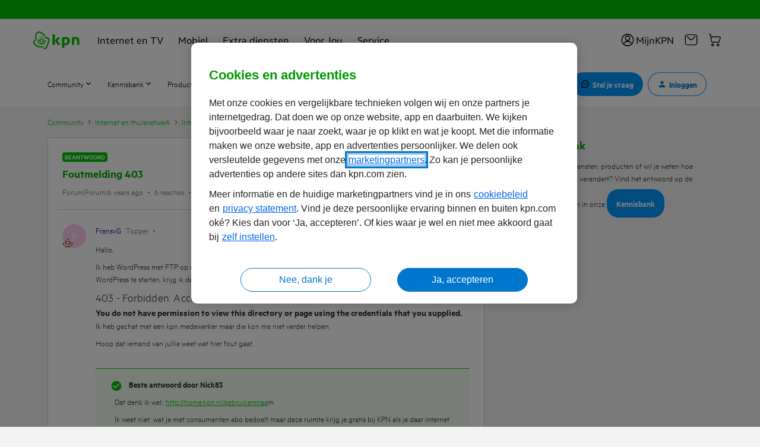

--- FILE ---
content_type: application/x-javascript;charset=utf-8
request_url: https://omsc.kpn.com/id?d_visid_ver=5.5.0&d_fieldgroup=A&mcorgid=BCC6148954F6271F0A4C98BC%40AdobeOrg&mid=49932308504062061462498743137453919967&ts=1768607324010
body_size: -43
content:
{"mid":"49932308504062061462498743137453919967"}